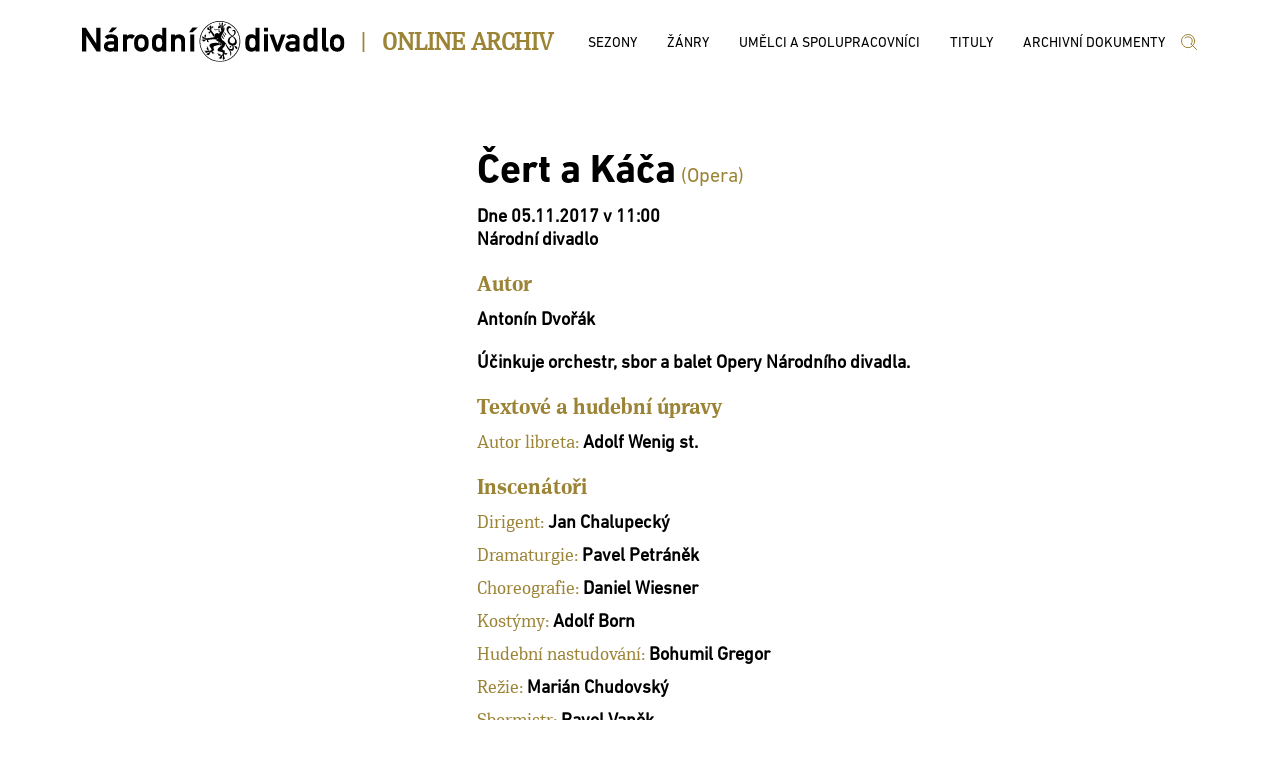

--- FILE ---
content_type: text/html; charset=utf-8
request_url: http://archiv.narodni-divadlo.cz/predstaveni/113507
body_size: 56467
content:
<!DOCTYPE html><html lang='cs'><head><base href="http://archiv.narodni-divadlo.cz" /><meta charset="utf-8" /><meta name="viewport" content="width=device-width, initial-scale=1.0" /><meta http-equiv="X-UA-Compatible" content="IE=9;IE=10;IE=Edge" /><title>Archiv ND</title><link rel="stylesheet" href="/lib/select2-4.0.6-rc/css/select2.min.css" /><link rel="stylesheet" href="/css/site.min.css" /></head><body><div class='page_wrap_all'><div class='page_wrap_content'><header><div class='divheader_wrap'><div class='divheader_inner'><a class='NDAHeaderItem' href="https://www.narodni-divadlo.cz"><svg width="263" height="41" viewBox="0 0 263 41" xmlns="http://www.w3.org/2000/svg" xmlns:xlink="http://www.w3.org/1999/xlink"><defs><path id="a" d="M0 0h262.429v40.781H0z"></path></defs><g fill="none" fill-rule="evenodd"><mask id="b" fill="#fff"><use xlink:href="#a"></use></mask><path d="M260.488 28.505c1.34-1.475 1.941-2.882 1.941-6.533 0-3.619-.602-5.026-1.941-6.5-.97-1.039-2.607-2.144-5.353-2.144-2.742 0-4.382 1.105-5.352 2.144-1.336 1.474-1.907 2.881-1.907 6.5 0 3.651.571 5.058 1.907 6.533.97 1.038 2.61 2.21 5.352 2.21 2.746 0 4.384-1.172 5.353-2.21zm-2.04-6.5c0 2.278-.2 2.882-.802 3.718-.467.637-1.438 1.106-2.511 1.106-1.07 0-2.04-.469-2.508-1.106-.603-.836-.771-1.44-.771-3.751 0-2.279.168-2.881.771-3.72.469-.636 1.439-1.072 2.508-1.072 1.073 0 2.044.436 2.511 1.072.602.839.802 1.441.802 3.753zm-13.738 8.51h1.809v-3.72h-1.473c-.635 0-.972-.267-.972-.87V6.66h-3.98v19.533c0 3.183 1.973 4.322 4.616 4.322zm-13.14 0h3.98V6.66h-3.98v8.108c-1.204-.971-2.508-1.608-4.114-1.608-2.177 0-3.748.939-4.784 2.245-.938 1.24-1.238 2.345-1.238 6.5 0 4.187.3 5.293 1.238 6.5 1.036 1.306 2.607 2.31 4.784 2.31 1.571 0 3.043-.67 4.115-1.573v1.373zm0-8.61c0 2.244-.099 4.89-3.077 4.89-3.012 0-3.079-2.478-3.079-4.89 0-2.38.067-4.858 3.08-4.858 2.977 0 3.077 2.612 3.077 4.858zm-17.967 8.61h3.98V18.99c0-4.255-2.977-5.662-7.359-5.662-2.644 0-4.584.67-6.09 2.68l3.11 2.345c.738-1.105 1.506-1.373 3.146-1.373 2.209 0 3.213.435 3.213 1.809v1.474h-4.451c-3.846 0-5.787 2.345-5.787 5.126 0 2.982 2.275 5.327 6.255 5.327 2.075 0 3.28-.436 3.983-1.206v1.005zm0-6.064c0 2.312-.937 2.58-3.548 2.58-2.073 0-2.91-.805-2.91-1.81 0-1.072.87-1.675 2.644-1.675h3.814v.905zm-16.493 6.064l6.422-16.986h-4.215l-3.814 11.022-3.813-11.022h-4.216l6.423 16.986h3.213zm-15.016 0h3.981V13.361h-3.98v17.154zm0-19.968h3.981V6.661h-3.98v3.886zm-8.624 19.968h3.982V6.66h-3.982v8.108c-1.204-.971-2.508-1.608-4.115-1.608-2.175 0-3.747.939-4.783 2.245-.937 1.24-1.238 2.345-1.238 6.5 0 4.187.3 5.293 1.238 6.5 1.036 1.306 2.608 2.31 4.783 2.31 1.573 0 3.045-.67 4.115-1.573v1.373zm0-8.61c0 2.244-.098 4.89-3.077 4.89-3.012 0-3.079-2.478-3.079-4.89 0-2.38.067-4.858 3.08-4.858 2.978 0 3.076 2.612 3.076 4.858zm-15.212-1.515c0-11.261-9.116-20.39-20.36-20.39-11.247 0-20.36 9.129-20.36 20.39 0 11.261 9.113 20.39 20.36 20.39 11.244 0 20.36-9.129 20.36-20.39zm-.697 0c0 5.439-2.2 10.36-5.76 13.925a19.588 19.588 0 0 1-13.904 5.768 19.592 19.592 0 0 1-13.905-5.768 19.646 19.646 0 0 1-5.76-13.925c0-5.439 2.202-10.36 5.76-13.925A19.588 19.588 0 0 1 137.897.698a19.584 19.584 0 0 1 13.904 5.767 19.637 19.637 0 0 1 5.76 13.925zm-7.752 4.3c-1.648.11-2.253.771-2.253 1.322 0 .383.275.659.715.659 1.154 0 .219-1.1 1.538-1.98zm2.088 2.312c0-.826-.164-1.706-.603-2.532 2.21 0 3.515-1.516 3.515-3.3 0-2.256-1.153-4.236-3.9-5.998 1.775-.87 2.8-2.377 2.8-3.96 0-.98-.723-2.367-1.867-2.367-.66 0-1.319.385-1.757 1.32l.11.22c.328-.275.713-.44 1.045-.44.629 0 1.152.362 1.152 1.43 0 .991-.331 2.312-2.253 3.412-2.858-2.31-3.845-4.347-3.845-5.776 0-1.267.77-2.037 1.647-2.037.439 0 .935.22 1.374.661l.163-.165c-.602-1.76-1.59-2.311-2.58-2.311-1.21 0-2.365 1.045-2.365 2.861 0 1.981 1.267 4.567 4.945 7.097-2.197 1.046-3.734 2.476-3.734 4.842 0 2.64 1.812 4.235 4.341 4.511.385.717.548 1.376.548 1.925 0 1.046-.548 1.707-1.594 1.707-2.911 0-3.405-3.852-6.373-7.207-1.153-1.266-3.459-1.926-3.459-4.622 0-2.312 3.297-4.842 3.297-8.748 0-1.32-1.101-2.97-4.013-2.97-1.592 0-2.47.44-2.47 1.54 0 1.044.548 1.264.99 1.264.437 0 .767-.604 1.261-.604.603 0 .66.495.66 1.374 0 .771.44 1.101.44 1.596 0 .55-.333.99-.88.99-.55 0-1.044-.384-1.154-.66a.45.45 0 0 0 .274-.44c0-.22-.164-.44-.44-.44-.383 0-.658.386-.658.716 0 .88.658 1.266 1.318 1.54-.165.716-.494 1.156-.933 1.32-.385-.55-1.155-.715-1.813-.715-2.035 0-2.86 2.036-2.86 3.081 0 .771.057.992.057 1.1-1.428.22-3.79.55-4.559.662-.604.109-2.197.494-3.297.494-.33 0-.66-.054-.825-.164-1.538-.88-2.857-1.926-3.735-1.926-.166 0-.329.055-.437.109v.111c.657 0 1.151.275 1.26.495-.275.055-.548.33-.548.77 0 .275.163.55.494.716.77.384 3.022.054 3.022.77 0 .385-3.243-.056-4.228.88l.052.165c.275-.165.55-.22 1.154-.22a.793.793 0 0 0-.109.384c0 .66.439.99 1.208.99 1.208 0 2.142-1.76 2.912-1.76.385 0 .385.331.385.55 0 .275-.055.605-.055.937 0 .55.33.934.769.934.275 0 .439-.22.494-.274.277.165.44.495.44 1.045h.165c0-.99-.385-2.09-.935-2.86 2.364-.881 9.67-.662 10.219-1.54.11 0 .164.053.164.108s-.053.166-.164.22c-.33.22-1.538.55-2.857.55 2.088 2.311 6.539 3.302 6.539 5.282 0 1.542-4.23 2.862-4.23 5.337 0 2.257 3.68 1.156 5.053 2.533.165.107.275.328.275.603 0 .55-.439 1.267-.878 1.762-1.485 1.594-3.297 2.914-3.297 4.345l.109.056c.056-.495.44-1.156.824-1.265 0 .604.332.88.77.88.328 0 .714-.11.934-.386.55-.604.88-2.97 1.483-2.97.494 0-.11 1.814-.11 2.695 0 .606.165 1.046.769 1.046l.274 1.154h.22v-1.21c.55-.108.715-.44.715-.881 0-.99-.879-2.529-.879-3.41 0-.44.164-.66.493-.66.441 0 1.045.441 1.648.441.441 0 .825-.275.825-.716 0-.276-.11-.496-.276-.55.166-.165.443-.22.717-.22.276 0 .55.055.657.11l-.107-.276c-.274-.11-.606-.164-.991-.164-.713 0-1.538.164-2.197.385 0-.716.165-1.926.33-2.588-1.046-.329-2.528-.714-2.528-1.428 0-1.541 2.748-2.147 2.748-5.669 2.416 6.493 5.164 6.879 5.164 10.07 0 .66-.11 1.43-.385 2.366.88-.66 1.43-1.541 1.43-2.587 0-1.044-.495-2.2-1.65-3.41l.11-.166c.769.824 1.484.936 1.978.936 1.318 0 2.088-1.266 2.088-2.806zM136.81 6.583c-.272-.06-.031-.874-.295-.874-.054 0-.165 0-.274.11 0-.22.109-.33.274-.33.164 0 .275.11.275.274 0 .629-.042.79.02.82zm3.935.172c0-.44.22-.66.55-.66.438 0 .77.494.77 1.264s-.332 1.156-.661 1.156v-.11c.22 0 .493-.55.493-1.046 0-.604-.274-.99-.548-.99-.165 0-.328.166-.328.441 0 .164.053.329.163.55-.163 0-.22.055-.274 0-.11-.221-.165-.44-.165-.605zm-1.537-.276c-.495 0-.77-.495-.77-.77.384 0 .438-.22 1.045-.22.274 0 .44.165.44.44s-.332.55-.715.55zm11.426 16.012c-1.537 0-3.077-1.1-3.077-3.082 0-1.375 1.044-2.696 2.64-3.85 1.923 1.484 2.91 2.804 2.91 4.51 0 1.21-1.045 2.422-2.473 2.422zM139.207 6.204c.164 0 .275-.11.275-.274 0-.167-.11-.276-.275-.276-.168 0-.274.11-.274.276 0 .164.106.274.274.274zm12.745 18.597c1.704 1.375 1.265 3.19 2.582 3.19.606 0 .88-.329.88-.825 0-.935-1.209-2.365-3.462-2.365zm-9.78-14.525c0 2.64 1.373 2.585 1.373 4.016.367-.334.607-.462.607-.99 0-.826-1.596-1.21-1.98-3.026zm-.934 1.926c-.165.385-.275.715-.275.99 0 1.265 1.373 1.816 1.373 2.86.606-.328.717-.66.717-.935 0-.77-1.815-1.375-1.815-2.915zm-1.375 3.136c0 1.156 1.21 1.925 1.21 2.475 0 .11-.053.166-.11.276.66-.22.824-.55.824-.826 0-.715-1.593-1.54-1.593-3.026-.272.386-.33.77-.33 1.1zm4.562-12.27l-.11-.22c-.659.55-2.308.386-2.308 1.1 0 .111 0 .221.11.386-.11.164-.274.22-.495.22-.493 0-1.098-.385-1.098-.825.385-.11.55-.332.55-.66 0-.44-.44-1.156-.22-1.982l-.273-.055c-.11.88-1.156 1.376-1.156 2.036 0 .166.11.33.276.55 0 .22-.387.33-.826.33-.384 0-.825-.11-.876-.44.273-.22.382-.384.382-.55 0-.496-1.043-.825-1.263-1.54l-.165.11c.33.77.606 1.76.606 2.806.383-.055.713-.055.987-.055 1.704 0 2.913.605 3.35 1.155.387-.66 1.65-1.871 2.53-2.366zm-7.696 5.054c-1.095.133-2.176.504-2.852.504-1.043 0-1.43-.661-1.43-1.487h-.22c0 1.487.386 2.146 1.484 2.146.797 0 2.014-.545 3.132-.803v.693a.6.6 0 0 1 .33-.11 3.464 3.464 0 0 1-.322-.585 4.5 4.5 0 0 1 .98-.13c.385 0 .715.055.99.22l-.056-.22a3.315 3.315 0 0 0-1.317-.275c-.236 0-.473.019-.713.047.055-.269.109-.434.164-.652-.11 0-.33-.055-.439-.11 0 .326.107.545.27.762zm-4.336 5.345c-.604-.44-1.483-2.091-1.976-2.586-.55-.55-1.32-1.375-1.32-2.752 0-.77.056-1.65.056-2.42 0-.935-.056-1.705-.495-2.036l-.11.056c.219.165.274.494.274.825 0 .22-.055.495-.11.605-.164-.275-.275-.33-.604-.33-.384 0-.77.385-.77.99 0 .716.99 2.037.99 2.586 0 .11-.054.275-.164.275-.44 0-1.484-2.86-2.912-3.136l-.056.11c.55.22.77.55.825.881-.387.11-.825.275-.825.935 0 1.926 3.078 1.485 3.078 2.64 0 .606-1.757.497-1.757 1.541 0 .496.492.66.767.66 0 .386-.495.772-.824.825l.057.166c.603-.166 1.647-1.21 2.087-2.201.767.55 2.525 4.347 3.35 4.732 0-1.376.11-1.981.439-2.366zm-.385-8.308l-.11-.054c0 .384-.603.934-.879.99 0-.496-.22-.77-.602-.77-.33 0-.77.33-.937 1.044-.109.551-.164 1.32-.164 2.257 0-1.816 2.692-2.037 2.692-3.467zm-8.406 11.224c0-.66.495-1.43.495-2.255 0-.496-.163-.992-.769-1.431l-.055.11c.329.165.44.77.44 1.32-.055-.11-.165-.166-.44-.166-.604 0-.823.606-.823 1.102 0 .66.439 1.375 1.647 2.09-.384-.22-.495-.495-.495-.77zm1.925 10.068c-.606 0-.934.44-.934.826 0 .494.384 1.21.989 1.705.44.496 1.316.496 2.033.552-2.142-.552-.331-3.798-3.188-4.129l-.11.167c.548 0 1.098.495 1.21.88zm12.58-3.41c0 .328-.495.44-.495.88 0 .273.11.33.277.33.219 0 .273-.385.437-.385 0 .496.055.715.33.715.383 0 .826-.275.826-.936 0-1.376-2.53-1.98-3.793-3.026l.055.276c.44 1.1 2.364 1.486 2.364 2.145zm-16.096 7.263v.11c.274-.221.658-.276.988-.276.22 0 .439.055.55.11-.22.165-.276.44-.276.715 0 .496.44.825 1.044.825.715 0 2.472-1.046 3.077-1.046.164 0 .274.056.274.221 0 .44-3.515 1.54-3.682 3.08l.111.112c.275-.55.66-.77.988-.937.056.606.33.937 1.1.937 1.758 0 1.703-3.247 3.021-3.247.605 0 .495 1.87 1.704 1.87.44 0 .66-.385.66-.66.438 0 .878.497.932.771l.11-.11c-.274-.661-1.207-1.761-2.306-2.257.604-.55 1.54-1.155 2.032-1.484-.492-.496-.933-1.872-.933-2.807 0-1.374 4.835-2.2 5.986-2.2 0-.606.44-.825.44-1.046 0-.22-1.097-.44-1.538-.99a20.914 20.914 0 0 0-2.526-.165c-3.845 0-6.319 1.155-6.319 2.532 0 1.539 2.144 3.134 2.144 4.07 0 .882-1.098 1.264-2.198 1.264-.988 0-2.032-.053-2.91-.053-1.156 0-2.09.11-2.473.66zm14.063 2.2c-.385 0-.824.165-1.32.604l.112.221c.163-.275.549-.385.878-.385.276 0 .55.055.716.164-.22.11-.44.277-.44.66 0 .551.879 1.047 1.812 1.047.989 0 1.65-.716 2.09-1.1-.221.165-.44.22-.608.22-1.042 0-2.03-1.432-3.24-1.432zM110.499 11.35l5.32-4.892h-5.32l-3.446 4.892h3.446zM99.132 30.515h3.982V19.291c0-3.92-3.179-5.963-5.956-5.963-1.673 0-3.144.536-4.182 1.507V13.53h-3.981v16.986h3.98V20.43c0-2.043 1.306-3.25 3.08-3.25 1.74 0 3.077 1.207 3.077 3.25v10.085zm-18.986 0h3.98V6.66h-3.98v8.108c-1.204-.971-2.51-1.608-4.115-1.608-2.176 0-3.747.939-4.785 2.245-.936 1.24-1.238 2.345-1.238 6.5 0 4.187.302 5.293 1.238 6.5 1.038 1.306 2.61 2.31 4.785 2.31 1.572 0 3.043-.67 4.115-1.573v1.373zm0-8.61c0 2.244-.1 4.89-3.079 4.89-3.01 0-3.077-2.478-3.077-4.89 0-2.38.067-4.858 3.077-4.858 2.978 0 3.08 2.612 3.08 4.858zm-15.433 6.6c1.337-1.475 1.94-2.882 1.94-6.533 0-3.619-.603-5.026-1.94-6.5-.972-1.039-2.611-2.144-5.353-2.144-2.744 0-4.384 1.105-5.354 2.144-1.338 1.474-1.908 2.881-1.908 6.5 0 3.651.57 5.058 1.908 6.533.97 1.038 2.61 2.21 5.354 2.21 2.742 0 4.38-1.172 5.353-2.21zm-2.042-6.5c0 2.278-.201 2.882-.803 3.718-.469.637-1.44 1.106-2.508 1.106-1.072 0-2.041-.469-2.51-1.106-.603-.836-.77-1.44-.77-3.751 0-2.279.167-2.881.77-3.72.469-.636 1.438-1.072 2.51-1.072 1.068 0 2.04.436 2.508 1.072.602.839.803 1.441.803 3.753zm-12.447-3.953l2.843-3.284c-1.338-.971-2.543-1.44-3.98-1.44-1.673 0-3.145.536-4.182 1.507V13.53h-3.98v16.986h3.98V20.33c0-2.212 1.47-3.15 3.011-3.15.803 0 1.338.202 2.308.872zM32.118 30.515h3.98V18.99c0-4.255-2.977-5.662-7.359-5.662-2.644 0-4.584.67-6.089 2.68l3.11 2.345c.736-1.105 1.506-1.373 3.145-1.373 2.208 0 3.213.435 3.213 1.809v1.474h-4.45c-3.847 0-5.789 2.345-5.789 5.126 0 2.982 2.276 5.327 6.256 5.327 2.076 0 3.28-.436 3.983-1.206v1.005zm0-6.064c0 2.312-.937 2.58-3.547 2.58-2.075 0-2.91-.805-2.91-1.81 0-1.072.87-1.675 2.643-1.675h3.814v.905zm-2.142-13.1l5.32-4.892h-5.32l-3.446 4.892h3.446zm-15.39 19.164h3.849V6.66h-4.182v15.981L3.848 6.661H0v23.854h4.182V14.534l10.404 15.981zm93.605 0h3.98V13.53h-3.98v16.986z" fill="currentColor" mask="url(#b)"></path></g></svg></a><div class='NDA_pipe NDAHeaderItem'><h3>|</h3></div><div class='NDA_name NDAHeaderItem'><a href="/"><h3>Online Archiv</h3></a></div><div class='topmenu NDAHeaderItem'><ul><li><a href="/sezony"><span>Sezony</span></a></li><li><a href="/zanry"><span>Žánry</span></a></li><li><a href="/umelci-a-spolupracovnici"><span>Umělci a spolupracovníci</span></a></li><li><a href="/tituly"><span>Tituly</span></a></li><li><a href="/archivni-dokumenty"><span>Archivní dokumenty</span></a></li></ul></div><div class='NDlupa NDAHeaderItem'><a href="/vyhledat"><svg width="18" height="17" viewBox="0 0 18 17" xmlns="http://www.w3.org/2000/svg"><g stroke="currentColor" fill="none" fill-rule="evenodd" stroke-linecap="round" stroke-linejoin="round"><path d="M16.53 16.53l-5.47-5.536M14.647 8.059a6.588 6.588 0 1 1-13.176 0 6.588 6.588 0 0 1 13.176 0zM5.065 5a4.238 4.238 0 1 1 5.993 5.994"></path></g></svg></a></div></div></div></header><div class='nda-content'><div class='template-detail'><div class='detail'><div class='detail-foto'></div><div class='detail-detail'><div class='detail-nadpis'><span class='nadp'>Čert a Káča</span><span class='subnadp'> (Opera)</span></div><div class='detail-nar'><div class='detail-nar-txt font_bold'>Dne 05.11.2017                     v 11:00<br />Národní divadlo</div></div><div class='detail-nar'><div class='detail-nar-nadpis'>Autor</div><div class='detail-lines'><div class='detail-line detail-nar-txt'><a href="/umelec/594">Antonín Dvořák</a></div></div></div><div class='detail-nar'><div class='detail-nar-txt font_bold'>Účinkuje orchestr, sbor a balet Opery Národního divadla.</div></div><div class='detail-nar'><div class='detail-nar-nadpis'>Textové a hudební úpravy</div><div class='detail-lines'><div class='detail-line detail-nar-txt'><span>Autor libreta: </span><a href="/umelec/4160">Adolf Wenig st.</a></div></div></div><div class='detail-nar'><div class='detail-nar-nadpis'>Inscenátoři</div><div class='detail-lines'><div class='detail-line detail-nar-txt'><span>Dirigent: </span><a href="/umelec/98">Jan Chalupecký</a></div><div class='detail-line detail-nar-txt'><span>Dramaturgie: </span><a href="/umelec/901">Pavel Petráněk</a></div><div class='detail-line detail-nar-txt'><span>Choreografie: </span><a href="/umelec/122">Daniel Wiesner</a></div><div class='detail-line detail-nar-txt'><span>Kostýmy: </span><a href="/umelec/136">Adolf Born</a></div><div class='detail-line detail-nar-txt'><span>Hudební nastudování: </span><a href="/umelec/535">Bohumil Gregor</a></div><div class='detail-line detail-nar-txt'><span>Režie: </span><a href="/umelec/135">Marián Chudovský</a></div><div class='detail-line detail-nar-txt'><span>Sbormistr: </span><a href="/umelec/118">Pavel Vaněk</a></div><div class='detail-line detail-nar-txt'><span>Scéna: </span><a href="/umelec/136">Adolf Born</a></div></div></div><div class='detail-nar'><div class='detail-nar-nadpis'>Role</div><div class='detail-lines'><div class='detail-line detail-nar-txt'><span>Ovčák Jirka: </span><a href="/umelec/53">Tomáš Černý</a><span> (Host)</span></div><div class='detail-line detail-nar-txt'><span>Káča: </span><a href="/umelec/897">Jana Sýkorová</a><span> (Vlastní)</span></div><div class='detail-line detail-nar-txt'><span>Máma: </span><a href="/umelec/45">Lenka Šmídová</a><span> (Vlastní)</span></div><div class='detail-line detail-nar-txt'><span>Čert Marbuel: </span><a href="/umelec/94">Luděk Vele</a><span> (Vlastní)</span></div><div class='detail-line detail-nar-txt'><span>Lucifer: </span><a href="/umelec/847">Zdeněk Plech</a><span> (Vlastní)</span></div><div class='detail-line detail-nar-txt'><span>Čert vrátný: </span><a href="/umelec/85">Aleš Hendrych</a><span> (Host)</span></div><div class='detail-line detail-nar-txt'><span>Kněžna: </span><a href="/umelec/4">Dana Burešová</a><span> (Vlastní)</span></div><div class='detail-line detail-nar-txt'><span>Komorná: </span><a href="/umelec/12">Hana Jonášová</a><span> (Vlastní)</span></div><div class='detail-line detail-nar-txt'><span>Maršálek: </span><a href="/umelec/76">Ivo Hrachovec</a><span> (Vlastní)</span></div><div class='detail-line detail-nar-txt'><span>Muzikant: </span><a href="/umelec/58">Jiří Hruška</a><span> (Host)</span></div><div class='detail-line detail-nar-txt'><span>Čert - strážce: </span><a href="/umelec/755">Antonín Hudi</a><span> (Vlastní)</span></div><div class='detail-line detail-nar-txt'><span>Čert - dítě: </span><a href="/umelec/14442">Jozef Brindzák</a><span> (Vlastní)</span></div></div></div><div class='detail-nar'><div class='detail-nar-nadpis'>Spolupracovali</div><div class='detail-lines'><div class='detail-line detail-nar-txt'><span>Asistent/ka choreografie: </span><a href="/umelec/4362">Alena Reisnerová</a></div><div class='detail-line detail-nar-txt'><span>Asistent/ka režie: </span><a href="/umelec/12860">Beno Blachut</a></div><div class='detail-line detail-nar-txt'><span>Hudební příprava: </span><a href="/umelec/4900">Libuše Klausová</a><span>, </span><a href="/umelec/4901">Iryna Roměnska</a></div><div class='detail-line detail-nar-txt'><span>Hlavní inspice: </span><a href="/umelec/14646">Veronika Staňková</a></div><div class='detail-line detail-nar-txt'><span>Jevištní mistr                                    : </span><a href="/umelec/942">Lubor Kvaček</a><span>, </span><a href="/umelec/16268">Petr Šebek</a><span>, </span><a href="/umelec/16269">Petr Darda</a></div><div class='detail-line detail-nar-txt'><span>Mistr světel                                      : </span><a href="/umelec/10923">Pavel Kremlík</a></div><div class='detail-line detail-nar-txt'><span>Mistr zvuku                                       : </span><a href="/umelec/16271">Emil Boháček</a></div><div class='detail-line detail-nar-txt'><span>Nápověda: </span><a href="/umelec/12476">Lenka Šmídová ml.</a></div><div class='detail-line detail-nar-txt'><span>Nastudování sboru: </span><a href="/umelec/117">Milan Malý</a></div><div class='detail-line detail-nar-txt'><span>Vedoucí baletu Opery Národního divadla            : </span><a href="/umelec/13651">Eva Horáková</a></div><div class='detail-line detail-nar-txt'><span>Vedoucí garderoby                                 : </span><a href="/umelec/16272">Jaroslava Weishauptová</a></div><div class='detail-line detail-nar-txt'><span>Vedoucí maskérny                                  : </span><a href="/umelec/14875">Monika Šonková</a></div><div class='detail-line detail-nar-txt'><span>Vedoucí hudební přípravy                          : </span><a href="/umelec/3082">Jiří Pokorný</a></div><div class='detail-line detail-nar-txt'><span>Vedoucí jevištního provozu                        : </span><a href="/umelec/16267">Petr Pleva</a></div></div></div><div class='detail-nar'><div class='detail-nar-txt'><a class='detail-nar-aunderline' href="/predstaveni/12/seznam-predstaveni">Seznam představení</a></div></div></div></div><div class='fotky'><div class='detail-fotogalerie'><div class='detail-fotogalerie-nadpis'>Fotogalerie</div><div class='detail-fotky'><div class='detail-fotky-one'><div class='detail-fotky-wraponeimg'><div class='detail-fotky-oneimg'><a href="/fotografie/7647/predstaveni/113507"><img class='detail-foto-img' src='/files/foto/7647/300' title='Čert a Káča - 21.09.2003, Adolf Born - scéna (3. jednání) Foto: František Ortmann' /></a></div></div><div class='detail-fotky-wraponetxt'>Čert a Káča - 21.09.2003, Adolf Born - scéna (3. jednání)<br />Foto: František Ortmann</div></div><div class='detail-fotky-one'><div class='detail-fotky-wraponeimg'><div class='detail-fotky-oneimg'><a href="/fotografie/7646/predstaveni/113507"><img class='detail-foto-img' src='/files/foto/7646/300' title='Čert a Káča - 21.09.2003, Adolf Born - scéna (opona) Foto: František Ortmann' /></a></div></div><div class='detail-fotky-wraponetxt'>Čert a Káča - 21.09.2003, Adolf Born - scéna (opona)<br />Foto: František Ortmann</div></div><div class='detail-fotky-one'><div class='detail-fotky-wraponeimg'><div class='detail-fotky-oneimg'><a href="/fotografie/30728/predstaveni/113507"><img class='detail-foto-img' src='/files/foto/30728/300' title='Čert a Káča - 21.09.2003, Adolf Born - scéna (opona) Foto: Oldřich Pernica' /></a></div></div><div class='detail-fotky-wraponetxt'>Čert a Káča - 21.09.2003, Adolf Born - scéna (opona)<br />Foto: Oldřich Pernica</div></div><div class='detail-fotky-one'><div class='detail-fotky-wraponeimg'><div class='detail-fotky-oneimg'><a href="/fotografie/30727/predstaveni/113507"><img class='detail-foto-img' src='/files/foto/30727/300' title='Čert a Káča - 21.09.2003, celková scéna ' /></a></div></div><div class='detail-fotky-wraponetxt'>Čert a Káča - 21.09.2003, celková scéna<br /></div></div><div class='detail-fotky-one'><div class='detail-fotky-wraponeimg'><div class='detail-fotky-oneimg'><a href="/fotografie/6357/predstaveni/113507"><img class='detail-foto-img' src='/files/foto/6357/300' title='Čert a Káča - 21.09.2003, celková scéna (1. jednání) Foto: František Ortmann' /></a></div></div><div class='detail-fotky-wraponetxt'>Čert a Káča - 21.09.2003, celková scéna (1. jednání)<br />Foto: František Ortmann</div></div><div class='detail-fotky-one'><div class='detail-fotky-wraponeimg'><div class='detail-fotky-oneimg'><a href="/fotografie/11981/predstaveni/113507"><img class='detail-foto-img' src='/files/foto/11981/300' title='Čert a Káča - 21.09.2003, celková scéna (2. jednání) Foto: František Ortmann' /></a></div></div><div class='detail-fotky-wraponetxt'>Čert a Káča - 21.09.2003, celková scéna (2. jednání)<br />Foto: František Ortmann</div></div><div class='detail-fotky-one'><div class='detail-fotky-wraponeimg'><div class='detail-fotky-oneimg'><a href="/fotografie/6514/predstaveni/113507"><img class='detail-foto-img' src='/files/foto/6514/300' title='Čert a Káča - 21.09.2003, František Zahradníček (Čert vrátný), Bohuslav Maršík (Lucifer), sbor Foto: František Ortmann' /></a></div></div><div class='detail-fotky-wraponetxt'>Čert a Káča - 21.09.2003, František Zahradníček (Čert vrátný), Bohuslav Maršík (Lucifer), sbor<br />Foto: František Ortmann</div></div><div class='detail-fotky-one'><div class='detail-fotky-wraponeimg'><div class='detail-fotky-oneimg'><a href="/fotografie/6412/predstaveni/113507"><img class='detail-foto-img' src='/files/foto/6412/300' title='Čert a Káča - 21.09.2003, František Zahradníček (Marbuel) (dofocení 2009) Foto: Hana Smejkalová' /></a></div></div><div class='detail-fotky-wraponetxt'>Čert a Káča - 21.09.2003, František Zahradníček (Marbuel) (dofocení 2009)<br />Foto: Hana Smejkalová</div></div><div class='detail-fotky-one'><div class='detail-fotky-wraponeimg'><div class='detail-fotky-oneimg'><a href="/fotografie/19609/predstaveni/113507"><img class='detail-foto-img' src='/files/foto/19609/300' title='Čert a Káča - 21.09.2003, J. Březina (Jirka), Y. Škvárová (Kněžna), K. Jalovcová (Káča) (dofocení 20 Foto: Hana Smejkalová' /></a></div></div><div class='detail-fotky-wraponetxt'>Čert a Káča - 21.09.2003, J. Březina (Jirka), Y. Škvárová (Kněžna), K. Jalovcová (Káča) (dofocení 20<br />Foto: Hana Smejkalová</div></div><div class='detail-fotky-one'><div class='detail-fotky-wraponeimg'><div class='detail-fotky-oneimg'><a href="/fotografie/30725/predstaveni/113507"><img class='detail-foto-img' src='/files/foto/30725/300' title='Čert a Káča - 21.09.2003, J. Soběhartová (Komorná), J. Březina (Ovčák Jirka), J. Svobodová (Kněžna) Foto: František Ortmann' /></a></div></div><div class='detail-fotky-wraponetxt'>Čert a Káča - 21.09.2003, J. Soběhartová (Komorná), J. Březina (Ovčák Jirka), J. Svobodová (Kněžna)<br />Foto: František Ortmann</div></div><div class='detail-fotky-one'><div class='detail-fotky-wraponeimg'><div class='detail-fotky-oneimg'><a href="/fotografie/6405/predstaveni/113507"><img class='detail-foto-img' src='/files/foto/6405/300' title='Čert a Káča - 21.09.2003, Jana Štefáčková (Káča)  Foto: Hana Smejkalová' /></a></div></div><div class='detail-fotky-wraponetxt'>Čert a Káča - 21.09.2003, Jana Štefáčková (Káča) <br />Foto: Hana Smejkalová</div></div><div class='detail-fotky-one'><div class='detail-fotky-wraponeimg'><div class='detail-fotky-oneimg'><a href="/fotografie/6414/predstaveni/113507"><img class='detail-foto-img' src='/files/foto/6414/300' title='Čert a Káča - 21.09.2003, Jana Wallingerová (Káča), František Zahradníček (Marbuel) (dofocení 2009) Foto: Hana Smejkalová' /></a></div></div><div class='detail-fotky-wraponetxt'>Čert a Káča - 21.09.2003, Jana Wallingerová (Káča), František Zahradníček (Marbuel) (dofocení 2009)<br />Foto: Hana Smejkalová</div></div><div class='detail-fotky-one'><div class='detail-fotky-wraponeimg'><div class='detail-fotky-oneimg'><a href="/fotografie/11983/predstaveni/113507"><img class='detail-foto-img' src='/files/foto/11983/300' title='Čert a Káča - 21.09.2003, Jaroslav Březina (Ovčák Jirka) (dofocení 2008) Foto: Hana Smejkalová' /></a></div></div><div class='detail-fotky-wraponetxt'>Čert a Káča - 21.09.2003, Jaroslav Březina (Ovčák Jirka) (dofocení 2008)<br />Foto: Hana Smejkalová</div></div><div class='detail-fotky-one'><div class='detail-fotky-wraponeimg'><div class='detail-fotky-oneimg'><a href="/fotografie/30724/predstaveni/113507"><img class='detail-foto-img' src='/files/foto/30724/300' title='Čert a Káča - 21.09.2003, Jiří Kalendovský (Lucifer) Foto: František Ortmann' /></a></div></div><div class='detail-fotky-wraponetxt'>Čert a Káča - 21.09.2003, Jiří Kalendovský (Lucifer)<br />Foto: František Ortmann</div></div><div class='detail-fotky-one'><div class='detail-fotky-wraponeimg'><div class='detail-fotky-oneimg'><a href="/fotografie/6636/predstaveni/113507"><img class='detail-foto-img' src='/files/foto/6636/300' title='Čert a Káča - 21.09.2003, Jiří Sulženko (Marbuel), Jana Sýkorová (Káča) Foto: František Ortmann' /></a></div></div><div class='detail-fotky-wraponetxt'>Čert a Káča - 21.09.2003, Jiří Sulženko (Marbuel), Jana Sýkorová (Káča)<br />Foto: František Ortmann</div></div><div class='detail-fotky-one'><div class='detail-fotky-wraponeimg'><div class='detail-fotky-oneimg'><a href="/fotografie/7016/predstaveni/113507"><img class='detail-foto-img' src='/files/foto/7016/300' title='Čert a Káča - 21.09.2003, Jiří Sulženko (Marbuel), Tomáš Černý (Ovčák Jirka), Jana Sýkorová (Káča) Foto: František Ortmann' /></a></div></div><div class='detail-fotky-wraponetxt'>Čert a Káča - 21.09.2003, Jiří Sulženko (Marbuel), Tomáš Černý (Ovčák Jirka), Jana Sýkorová (Káča)<br />Foto: František Ortmann</div></div><div class='detail-fotky-one'><div class='detail-fotky-wraponeimg'><div class='detail-fotky-oneimg'><a href="/fotografie/6489/predstaveni/113507"><img class='detail-foto-img' src='/files/foto/6489/300' title='Čert a Káča - 21.09.2003, Jitka Svobodová (Kněžna) Foto: František Ortmann' /></a></div></div><div class='detail-fotky-wraponetxt'>Čert a Káča - 21.09.2003, Jitka Svobodová (Kněžna)<br />Foto: František Ortmann</div></div><div class='detail-fotky-one'><div class='detail-fotky-wraponeimg'><div class='detail-fotky-oneimg'><a href="/fotografie/6492/predstaveni/113507"><img class='detail-foto-img' src='/files/foto/6492/300' title='Čert a Káča - 21.09.2003, Jitka Svobodová (Kněžna), Jaroslav Březina (Ovčák Jirka) Foto: František Ortmann' /></a></div></div><div class='detail-fotky-wraponetxt'>Čert a Káča - 21.09.2003, Jitka Svobodová (Kněžna), Jaroslav Březina (Ovčák Jirka)<br />Foto: František Ortmann</div></div><div class='detail-fotky-one'><div class='detail-fotky-wraponeimg'><div class='detail-fotky-oneimg'><a href="/fotografie/11987/predstaveni/113507"><img class='detail-foto-img' src='/files/foto/11987/300' title='Čert a Káča - 21.09.2003, Kateřina Jalovcová (Káča) (dofocení 2008) Foto: Hana Smejkalová' /></a></div></div><div class='detail-fotky-wraponetxt'>Čert a Káča - 21.09.2003, Kateřina Jalovcová (Káča) (dofocení 2008)<br />Foto: Hana Smejkalová</div></div><div class='detail-fotky-one'><div class='detail-fotky-wraponeimg'><div class='detail-fotky-oneimg'><a href="/fotografie/11982/predstaveni/113507"><img class='detail-foto-img' src='/files/foto/11982/300' title='Čert a Káča - 21.09.2003, Kateřina Jalovcová (Káča), Jaroslav Březina (Ovčák Jirka) (dofocení 2008) Foto: Hana Smejkalová' /></a></div></div><div class='detail-fotky-wraponetxt'>Čert a Káča - 21.09.2003, Kateřina Jalovcová (Káča), Jaroslav Březina (Ovčák Jirka) (dofocení 2008)<br />Foto: Hana Smejkalová</div></div><div class='detail-fotky-one'><div class='detail-fotky-wraponeimg'><div class='detail-fotky-oneimg'><a href="/fotografie/12825/predstaveni/113507"><img class='detail-foto-img' src='/files/foto/12825/300' title='Čert a Káča - 21.09.2003, Kateřina Jalovcová (Káča), vlevo člen sboru Ivan Havlíček (dofocení 2008) Foto: Hana Smejkalová' /></a></div></div><div class='detail-fotky-wraponetxt'>Čert a Káča - 21.09.2003, Kateřina Jalovcová (Káča), vlevo člen sboru Ivan Havlíček (dofocení 2008)<br />Foto: Hana Smejkalová</div></div><div class='detail-fotky-one'><div class='detail-fotky-wraponeimg'><div class='detail-fotky-oneimg'><a href="/fotografie/30726/predstaveni/113507"><img class='detail-foto-img' src='/files/foto/30726/300' title='Čert a Káča - 21.09.2003, Luděk Vele (Čert Marbuel) Foto: František Ortmann' /></a></div></div><div class='detail-fotky-wraponetxt'>Čert a Káča - 21.09.2003, Luděk Vele (Čert Marbuel)<br />Foto: František Ortmann</div></div><div class='detail-fotky-one'><div class='detail-fotky-wraponeimg'><div class='detail-fotky-oneimg'><a href="/fotografie/6642/predstaveni/113507"><img class='detail-foto-img' src='/files/foto/6642/300' title='Čert a Káča - 21.09.2003, Luděk Vele (Marbuel), Jana Sýkorová (Káča) Foto: Hana Smejkalová' /></a></div></div><div class='detail-fotky-wraponetxt'>Čert a Káča - 21.09.2003, Luděk Vele (Marbuel), Jana Sýkorová (Káča)<br />Foto: Hana Smejkalová</div></div><div class='detail-fotky-one'><div class='detail-fotky-wraponeimg'><div class='detail-fotky-oneimg'><a href="/fotografie/6415/predstaveni/113507"><img class='detail-foto-img' src='/files/foto/6415/300' title='Čert a Káča - 21.09.2003, Luděk Vele (Marbuel), Jana Štefáčková (Káča) Foto: Hana Smejkalová' /></a></div></div><div class='detail-fotky-wraponetxt'>Čert a Káča - 21.09.2003, Luděk Vele (Marbuel), Jana Štefáčková (Káča)<br />Foto: Hana Smejkalová</div></div><div class='detail-fotky-one'><div class='detail-fotky-wraponeimg'><div class='detail-fotky-oneimg'><a href="/fotografie/12824/predstaveni/113507"><img class='detail-foto-img' src='/files/foto/12824/300' title='Čert a Káča - 21.09.2003, Luděk Vele (Marbuel), Jaroslav Březina (Ovčák Jirka) (dofocení 2008) Foto: Hana Smejkalová' /></a></div></div><div class='detail-fotky-wraponetxt'>Čert a Káča - 21.09.2003, Luděk Vele (Marbuel), Jaroslav Březina (Ovčák Jirka) (dofocení 2008)<br />Foto: Hana Smejkalová</div></div><div class='detail-fotky-one'><div class='detail-fotky-wraponeimg'><div class='detail-fotky-oneimg'><a href="/fotografie/11984/predstaveni/113507"><img class='detail-foto-img' src='/files/foto/11984/300' title='Čert a Káča - 21.09.2003, Luděk Vele (Marbuel), Kateřina Jalovcová (Káča) (dofocení 2008) Foto: Hana Smejkalová' /></a></div></div><div class='detail-fotky-wraponetxt'>Čert a Káča - 21.09.2003, Luděk Vele (Marbuel), Kateřina Jalovcová (Káča) (dofocení 2008)<br />Foto: Hana Smejkalová</div></div><div class='detail-fotky-one'><div class='detail-fotky-wraponeimg'><div class='detail-fotky-oneimg'><a href="/fotografie/11985/predstaveni/113507"><img class='detail-foto-img' src='/files/foto/11985/300' title='Čert a Káča - 21.09.2003, Luděk Vele (Marbuel), Kateřina Jalovcová (Káča) (dofocení 2008) Foto: Hana Smejkalová' /></a></div></div><div class='detail-fotky-wraponetxt'>Čert a Káča - 21.09.2003, Luděk Vele (Marbuel), Kateřina Jalovcová (Káča) (dofocení 2008)<br />Foto: Hana Smejkalová</div></div><div class='detail-fotky-one'><div class='detail-fotky-wraponeimg'><div class='detail-fotky-oneimg'><a href="/fotografie/11986/predstaveni/113507"><img class='detail-foto-img' src='/files/foto/11986/300' title='Čert a Káča - 21.09.2003, Luděk Vele (Marbuel), Kateřina Jalovcová (Káča) (dofocení 2008) Foto: Hana Smejkalová' /></a></div></div><div class='detail-fotky-wraponetxt'>Čert a Káča - 21.09.2003, Luděk Vele (Marbuel), Kateřina Jalovcová (Káča) (dofocení 2008)<br />Foto: Hana Smejkalová</div></div><div class='detail-fotky-one'><div class='detail-fotky-wraponeimg'><div class='detail-fotky-oneimg'><a href="/fotografie/12424/predstaveni/113507"><img class='detail-foto-img' src='/files/foto/12424/300' title='Čert a Káča - 21.09.2003, Luděk Vele (Marbuel), Kateřina Jalovcová (Káča) (dofocení 2008) Foto: Hana Smejkalová' /></a></div></div><div class='detail-fotky-wraponetxt'>Čert a Káča - 21.09.2003, Luděk Vele (Marbuel), Kateřina Jalovcová (Káča) (dofocení 2008)<br />Foto: Hana Smejkalová</div></div><div class='detail-fotky-one'><div class='detail-fotky-wraponeimg'><div class='detail-fotky-oneimg'><a href="/fotografie/12426/predstaveni/113507"><img class='detail-foto-img' src='/files/foto/12426/300' title='Čert a Káča - 21.09.2003, Luděk Vele (Marbuel), Kateřina Jalovcová (Káča) (dofocení 2008) Foto: Hana Smejkalová' /></a></div></div><div class='detail-fotky-wraponetxt'>Čert a Káča - 21.09.2003, Luděk Vele (Marbuel), Kateřina Jalovcová (Káča) (dofocení 2008)<br />Foto: Hana Smejkalová</div></div><div class='detail-fotky-one'><div class='detail-fotky-wraponeimg'><div class='detail-fotky-oneimg'><a href="/fotografie/49517/predstaveni/113507"><img class='detail-foto-img' src='/files/foto/49517/300' title='Čert a Káča - 21.09.2003, plakát k inscenaci (výtvarník Adolf Born, grafik Milan Jaroš) ' /></a></div></div><div class='detail-fotky-wraponetxt'>Čert a Káča - 21.09.2003, plakát k inscenaci (výtvarník Adolf Born, grafik Milan Jaroš)<br /></div></div><div class='detail-fotky-one'><div class='detail-fotky-wraponeimg'><div class='detail-fotky-oneimg'><a href="/fotografie/6358/predstaveni/113507"><img class='detail-foto-img' src='/files/foto/6358/300' title='Čert a Káča - 21.09.2003, Tomáš Černý (Ovčák Jirka) Foto: František Ortmann' /></a></div></div><div class='detail-fotky-wraponetxt'>Čert a Káča - 21.09.2003, Tomáš Černý (Ovčák Jirka)<br />Foto: František Ortmann</div></div><div class='detail-fotky-one'><div class='detail-fotky-wraponeimg'><div class='detail-fotky-oneimg'><a href="/fotografie/6663/predstaveni/113507"><img class='detail-foto-img' src='/files/foto/6663/300' title='Čert a Káča - 21.09.2003, Tomáš Černý (Ovčák Jirka), Yvona Škvárová (Kněžna), člen sboru Jiří Přibyl Foto: Hana Smejkalová' /></a></div></div><div class='detail-fotky-wraponetxt'>Čert a Káča - 21.09.2003, Tomáš Černý (Ovčák Jirka), Yvona Škvárová (Kněžna), člen sboru Jiří Přibyl<br />Foto: Hana Smejkalová</div></div><div class='detail-fotky-one'><div class='detail-fotky-wraponeimg'><div class='detail-fotky-oneimg'><a href="/fotografie/30723/predstaveni/113507"><img class='detail-foto-img' src='/files/foto/30723/300' title='Čert a Káča - 21.09.2003, Vratislav Kříž (Čert vrátný), Zbyněk Černý (Čert kuchař, člen oper. sboru) Foto: František Ortmann' /></a></div></div><div class='detail-fotky-wraponetxt'>Čert a Káča - 21.09.2003, Vratislav Kříž (Čert vrátný), Zbyněk Černý (Čert kuchař, člen oper. sboru)<br />Foto: František Ortmann</div></div><div class='detail-fotky-one'><div class='detail-fotky-wraponeimg'><div class='detail-fotky-oneimg'><a href="/fotografie/6664/predstaveni/113507"><img class='detail-foto-img' src='/files/foto/6664/300' title='Čert a Káča - 21.09.2003, Yvona Škvárová (Kněžna) Foto: Hana Smejkalová' /></a></div></div><div class='detail-fotky-wraponetxt'>Čert a Káča - 21.09.2003, Yvona Škvárová (Kněžna)<br />Foto: Hana Smejkalová</div></div></div></div></div><div class='fotky'></div></div></div><footer><div class='divfooter_main_wrap'><div class='divfooter_main_inner table'><div class='table-cell'><div class='foot-wraplogo'><svg width="263" height="41" viewBox="0 0 263 41" xmlns="http://www.w3.org/2000/svg" xmlns:xlink="http://www.w3.org/1999/xlink"><defs><path id="a" d="M0 0h262.429v40.781H0z"></path></defs><g fill="none" fill-rule="evenodd"><mask id="b" fill="#fff"><use xlink:href="#a"></use></mask><path d="M260.488 28.505c1.34-1.475 1.941-2.882 1.941-6.533 0-3.619-.602-5.026-1.941-6.5-.97-1.039-2.607-2.144-5.353-2.144-2.742 0-4.382 1.105-5.352 2.144-1.336 1.474-1.907 2.881-1.907 6.5 0 3.651.571 5.058 1.907 6.533.97 1.038 2.61 2.21 5.352 2.21 2.746 0 4.384-1.172 5.353-2.21zm-2.04-6.5c0 2.278-.2 2.882-.802 3.718-.467.637-1.438 1.106-2.511 1.106-1.07 0-2.04-.469-2.508-1.106-.603-.836-.771-1.44-.771-3.751 0-2.279.168-2.881.771-3.72.469-.636 1.439-1.072 2.508-1.072 1.073 0 2.044.436 2.511 1.072.602.839.802 1.441.802 3.753zm-13.738 8.51h1.809v-3.72h-1.473c-.635 0-.972-.267-.972-.87V6.66h-3.98v19.533c0 3.183 1.973 4.322 4.616 4.322zm-13.14 0h3.98V6.66h-3.98v8.108c-1.204-.971-2.508-1.608-4.114-1.608-2.177 0-3.748.939-4.784 2.245-.938 1.24-1.238 2.345-1.238 6.5 0 4.187.3 5.293 1.238 6.5 1.036 1.306 2.607 2.31 4.784 2.31 1.571 0 3.043-.67 4.115-1.573v1.373zm0-8.61c0 2.244-.099 4.89-3.077 4.89-3.012 0-3.079-2.478-3.079-4.89 0-2.38.067-4.858 3.08-4.858 2.977 0 3.077 2.612 3.077 4.858zm-17.967 8.61h3.98V18.99c0-4.255-2.977-5.662-7.359-5.662-2.644 0-4.584.67-6.09 2.68l3.11 2.345c.738-1.105 1.506-1.373 3.146-1.373 2.209 0 3.213.435 3.213 1.809v1.474h-4.451c-3.846 0-5.787 2.345-5.787 5.126 0 2.982 2.275 5.327 6.255 5.327 2.075 0 3.28-.436 3.983-1.206v1.005zm0-6.064c0 2.312-.937 2.58-3.548 2.58-2.073 0-2.91-.805-2.91-1.81 0-1.072.87-1.675 2.644-1.675h3.814v.905zm-16.493 6.064l6.422-16.986h-4.215l-3.814 11.022-3.813-11.022h-4.216l6.423 16.986h3.213zm-15.016 0h3.981V13.361h-3.98v17.154zm0-19.968h3.981V6.661h-3.98v3.886zm-8.624 19.968h3.982V6.66h-3.982v8.108c-1.204-.971-2.508-1.608-4.115-1.608-2.175 0-3.747.939-4.783 2.245-.937 1.24-1.238 2.345-1.238 6.5 0 4.187.3 5.293 1.238 6.5 1.036 1.306 2.608 2.31 4.783 2.31 1.573 0 3.045-.67 4.115-1.573v1.373zm0-8.61c0 2.244-.098 4.89-3.077 4.89-3.012 0-3.079-2.478-3.079-4.89 0-2.38.067-4.858 3.08-4.858 2.978 0 3.076 2.612 3.076 4.858zm-15.212-1.515c0-11.261-9.116-20.39-20.36-20.39-11.247 0-20.36 9.129-20.36 20.39 0 11.261 9.113 20.39 20.36 20.39 11.244 0 20.36-9.129 20.36-20.39zm-.697 0c0 5.439-2.2 10.36-5.76 13.925a19.588 19.588 0 0 1-13.904 5.768 19.592 19.592 0 0 1-13.905-5.768 19.646 19.646 0 0 1-5.76-13.925c0-5.439 2.202-10.36 5.76-13.925A19.588 19.588 0 0 1 137.897.698a19.584 19.584 0 0 1 13.904 5.767 19.637 19.637 0 0 1 5.76 13.925zm-7.752 4.3c-1.648.11-2.253.771-2.253 1.322 0 .383.275.659.715.659 1.154 0 .219-1.1 1.538-1.98zm2.088 2.312c0-.826-.164-1.706-.603-2.532 2.21 0 3.515-1.516 3.515-3.3 0-2.256-1.153-4.236-3.9-5.998 1.775-.87 2.8-2.377 2.8-3.96 0-.98-.723-2.367-1.867-2.367-.66 0-1.319.385-1.757 1.32l.11.22c.328-.275.713-.44 1.045-.44.629 0 1.152.362 1.152 1.43 0 .991-.331 2.312-2.253 3.412-2.858-2.31-3.845-4.347-3.845-5.776 0-1.267.77-2.037 1.647-2.037.439 0 .935.22 1.374.661l.163-.165c-.602-1.76-1.59-2.311-2.58-2.311-1.21 0-2.365 1.045-2.365 2.861 0 1.981 1.267 4.567 4.945 7.097-2.197 1.046-3.734 2.476-3.734 4.842 0 2.64 1.812 4.235 4.341 4.511.385.717.548 1.376.548 1.925 0 1.046-.548 1.707-1.594 1.707-2.911 0-3.405-3.852-6.373-7.207-1.153-1.266-3.459-1.926-3.459-4.622 0-2.312 3.297-4.842 3.297-8.748 0-1.32-1.101-2.97-4.013-2.97-1.592 0-2.47.44-2.47 1.54 0 1.044.548 1.264.99 1.264.437 0 .767-.604 1.261-.604.603 0 .66.495.66 1.374 0 .771.44 1.101.44 1.596 0 .55-.333.99-.88.99-.55 0-1.044-.384-1.154-.66a.45.45 0 0 0 .274-.44c0-.22-.164-.44-.44-.44-.383 0-.658.386-.658.716 0 .88.658 1.266 1.318 1.54-.165.716-.494 1.156-.933 1.32-.385-.55-1.155-.715-1.813-.715-2.035 0-2.86 2.036-2.86 3.081 0 .771.057.992.057 1.1-1.428.22-3.79.55-4.559.662-.604.109-2.197.494-3.297.494-.33 0-.66-.054-.825-.164-1.538-.88-2.857-1.926-3.735-1.926-.166 0-.329.055-.437.109v.111c.657 0 1.151.275 1.26.495-.275.055-.548.33-.548.77 0 .275.163.55.494.716.77.384 3.022.054 3.022.77 0 .385-3.243-.056-4.228.88l.052.165c.275-.165.55-.22 1.154-.22a.793.793 0 0 0-.109.384c0 .66.439.99 1.208.99 1.208 0 2.142-1.76 2.912-1.76.385 0 .385.331.385.55 0 .275-.055.605-.055.937 0 .55.33.934.769.934.275 0 .439-.22.494-.274.277.165.44.495.44 1.045h.165c0-.99-.385-2.09-.935-2.86 2.364-.881 9.67-.662 10.219-1.54.11 0 .164.053.164.108s-.053.166-.164.22c-.33.22-1.538.55-2.857.55 2.088 2.311 6.539 3.302 6.539 5.282 0 1.542-4.23 2.862-4.23 5.337 0 2.257 3.68 1.156 5.053 2.533.165.107.275.328.275.603 0 .55-.439 1.267-.878 1.762-1.485 1.594-3.297 2.914-3.297 4.345l.109.056c.056-.495.44-1.156.824-1.265 0 .604.332.88.77.88.328 0 .714-.11.934-.386.55-.604.88-2.97 1.483-2.97.494 0-.11 1.814-.11 2.695 0 .606.165 1.046.769 1.046l.274 1.154h.22v-1.21c.55-.108.715-.44.715-.881 0-.99-.879-2.529-.879-3.41 0-.44.164-.66.493-.66.441 0 1.045.441 1.648.441.441 0 .825-.275.825-.716 0-.276-.11-.496-.276-.55.166-.165.443-.22.717-.22.276 0 .55.055.657.11l-.107-.276c-.274-.11-.606-.164-.991-.164-.713 0-1.538.164-2.197.385 0-.716.165-1.926.33-2.588-1.046-.329-2.528-.714-2.528-1.428 0-1.541 2.748-2.147 2.748-5.669 2.416 6.493 5.164 6.879 5.164 10.07 0 .66-.11 1.43-.385 2.366.88-.66 1.43-1.541 1.43-2.587 0-1.044-.495-2.2-1.65-3.41l.11-.166c.769.824 1.484.936 1.978.936 1.318 0 2.088-1.266 2.088-2.806zM136.81 6.583c-.272-.06-.031-.874-.295-.874-.054 0-.165 0-.274.11 0-.22.109-.33.274-.33.164 0 .275.11.275.274 0 .629-.042.79.02.82zm3.935.172c0-.44.22-.66.55-.66.438 0 .77.494.77 1.264s-.332 1.156-.661 1.156v-.11c.22 0 .493-.55.493-1.046 0-.604-.274-.99-.548-.99-.165 0-.328.166-.328.441 0 .164.053.329.163.55-.163 0-.22.055-.274 0-.11-.221-.165-.44-.165-.605zm-1.537-.276c-.495 0-.77-.495-.77-.77.384 0 .438-.22 1.045-.22.274 0 .44.165.44.44s-.332.55-.715.55zm11.426 16.012c-1.537 0-3.077-1.1-3.077-3.082 0-1.375 1.044-2.696 2.64-3.85 1.923 1.484 2.91 2.804 2.91 4.51 0 1.21-1.045 2.422-2.473 2.422zM139.207 6.204c.164 0 .275-.11.275-.274 0-.167-.11-.276-.275-.276-.168 0-.274.11-.274.276 0 .164.106.274.274.274zm12.745 18.597c1.704 1.375 1.265 3.19 2.582 3.19.606 0 .88-.329.88-.825 0-.935-1.209-2.365-3.462-2.365zm-9.78-14.525c0 2.64 1.373 2.585 1.373 4.016.367-.334.607-.462.607-.99 0-.826-1.596-1.21-1.98-3.026zm-.934 1.926c-.165.385-.275.715-.275.99 0 1.265 1.373 1.816 1.373 2.86.606-.328.717-.66.717-.935 0-.77-1.815-1.375-1.815-2.915zm-1.375 3.136c0 1.156 1.21 1.925 1.21 2.475 0 .11-.053.166-.11.276.66-.22.824-.55.824-.826 0-.715-1.593-1.54-1.593-3.026-.272.386-.33.77-.33 1.1zm4.562-12.27l-.11-.22c-.659.55-2.308.386-2.308 1.1 0 .111 0 .221.11.386-.11.164-.274.22-.495.22-.493 0-1.098-.385-1.098-.825.385-.11.55-.332.55-.66 0-.44-.44-1.156-.22-1.982l-.273-.055c-.11.88-1.156 1.376-1.156 2.036 0 .166.11.33.276.55 0 .22-.387.33-.826.33-.384 0-.825-.11-.876-.44.273-.22.382-.384.382-.55 0-.496-1.043-.825-1.263-1.54l-.165.11c.33.77.606 1.76.606 2.806.383-.055.713-.055.987-.055 1.704 0 2.913.605 3.35 1.155.387-.66 1.65-1.871 2.53-2.366zm-7.696 5.054c-1.095.133-2.176.504-2.852.504-1.043 0-1.43-.661-1.43-1.487h-.22c0 1.487.386 2.146 1.484 2.146.797 0 2.014-.545 3.132-.803v.693a.6.6 0 0 1 .33-.11 3.464 3.464 0 0 1-.322-.585 4.5 4.5 0 0 1 .98-.13c.385 0 .715.055.99.22l-.056-.22a3.315 3.315 0 0 0-1.317-.275c-.236 0-.473.019-.713.047.055-.269.109-.434.164-.652-.11 0-.33-.055-.439-.11 0 .326.107.545.27.762zm-4.336 5.345c-.604-.44-1.483-2.091-1.976-2.586-.55-.55-1.32-1.375-1.32-2.752 0-.77.056-1.65.056-2.42 0-.935-.056-1.705-.495-2.036l-.11.056c.219.165.274.494.274.825 0 .22-.055.495-.11.605-.164-.275-.275-.33-.604-.33-.384 0-.77.385-.77.99 0 .716.99 2.037.99 2.586 0 .11-.054.275-.164.275-.44 0-1.484-2.86-2.912-3.136l-.056.11c.55.22.77.55.825.881-.387.11-.825.275-.825.935 0 1.926 3.078 1.485 3.078 2.64 0 .606-1.757.497-1.757 1.541 0 .496.492.66.767.66 0 .386-.495.772-.824.825l.057.166c.603-.166 1.647-1.21 2.087-2.201.767.55 2.525 4.347 3.35 4.732 0-1.376.11-1.981.439-2.366zm-.385-8.308l-.11-.054c0 .384-.603.934-.879.99 0-.496-.22-.77-.602-.77-.33 0-.77.33-.937 1.044-.109.551-.164 1.32-.164 2.257 0-1.816 2.692-2.037 2.692-3.467zm-8.406 11.224c0-.66.495-1.43.495-2.255 0-.496-.163-.992-.769-1.431l-.055.11c.329.165.44.77.44 1.32-.055-.11-.165-.166-.44-.166-.604 0-.823.606-.823 1.102 0 .66.439 1.375 1.647 2.09-.384-.22-.495-.495-.495-.77zm1.925 10.068c-.606 0-.934.44-.934.826 0 .494.384 1.21.989 1.705.44.496 1.316.496 2.033.552-2.142-.552-.331-3.798-3.188-4.129l-.11.167c.548 0 1.098.495 1.21.88zm12.58-3.41c0 .328-.495.44-.495.88 0 .273.11.33.277.33.219 0 .273-.385.437-.385 0 .496.055.715.33.715.383 0 .826-.275.826-.936 0-1.376-2.53-1.98-3.793-3.026l.055.276c.44 1.1 2.364 1.486 2.364 2.145zm-16.096 7.263v.11c.274-.221.658-.276.988-.276.22 0 .439.055.55.11-.22.165-.276.44-.276.715 0 .496.44.825 1.044.825.715 0 2.472-1.046 3.077-1.046.164 0 .274.056.274.221 0 .44-3.515 1.54-3.682 3.08l.111.112c.275-.55.66-.77.988-.937.056.606.33.937 1.1.937 1.758 0 1.703-3.247 3.021-3.247.605 0 .495 1.87 1.704 1.87.44 0 .66-.385.66-.66.438 0 .878.497.932.771l.11-.11c-.274-.661-1.207-1.761-2.306-2.257.604-.55 1.54-1.155 2.032-1.484-.492-.496-.933-1.872-.933-2.807 0-1.374 4.835-2.2 5.986-2.2 0-.606.44-.825.44-1.046 0-.22-1.097-.44-1.538-.99a20.914 20.914 0 0 0-2.526-.165c-3.845 0-6.319 1.155-6.319 2.532 0 1.539 2.144 3.134 2.144 4.07 0 .882-1.098 1.264-2.198 1.264-.988 0-2.032-.053-2.91-.053-1.156 0-2.09.11-2.473.66zm14.063 2.2c-.385 0-.824.165-1.32.604l.112.221c.163-.275.549-.385.878-.385.276 0 .55.055.716.164-.22.11-.44.277-.44.66 0 .551.879 1.047 1.812 1.047.989 0 1.65-.716 2.09-1.1-.221.165-.44.22-.608.22-1.042 0-2.03-1.432-3.24-1.432zM110.499 11.35l5.32-4.892h-5.32l-3.446 4.892h3.446zM99.132 30.515h3.982V19.291c0-3.92-3.179-5.963-5.956-5.963-1.673 0-3.144.536-4.182 1.507V13.53h-3.981v16.986h3.98V20.43c0-2.043 1.306-3.25 3.08-3.25 1.74 0 3.077 1.207 3.077 3.25v10.085zm-18.986 0h3.98V6.66h-3.98v8.108c-1.204-.971-2.51-1.608-4.115-1.608-2.176 0-3.747.939-4.785 2.245-.936 1.24-1.238 2.345-1.238 6.5 0 4.187.302 5.293 1.238 6.5 1.038 1.306 2.61 2.31 4.785 2.31 1.572 0 3.043-.67 4.115-1.573v1.373zm0-8.61c0 2.244-.1 4.89-3.079 4.89-3.01 0-3.077-2.478-3.077-4.89 0-2.38.067-4.858 3.077-4.858 2.978 0 3.08 2.612 3.08 4.858zm-15.433 6.6c1.337-1.475 1.94-2.882 1.94-6.533 0-3.619-.603-5.026-1.94-6.5-.972-1.039-2.611-2.144-5.353-2.144-2.744 0-4.384 1.105-5.354 2.144-1.338 1.474-1.908 2.881-1.908 6.5 0 3.651.57 5.058 1.908 6.533.97 1.038 2.61 2.21 5.354 2.21 2.742 0 4.38-1.172 5.353-2.21zm-2.042-6.5c0 2.278-.201 2.882-.803 3.718-.469.637-1.44 1.106-2.508 1.106-1.072 0-2.041-.469-2.51-1.106-.603-.836-.77-1.44-.77-3.751 0-2.279.167-2.881.77-3.72.469-.636 1.438-1.072 2.51-1.072 1.068 0 2.04.436 2.508 1.072.602.839.803 1.441.803 3.753zm-12.447-3.953l2.843-3.284c-1.338-.971-2.543-1.44-3.98-1.44-1.673 0-3.145.536-4.182 1.507V13.53h-3.98v16.986h3.98V20.33c0-2.212 1.47-3.15 3.011-3.15.803 0 1.338.202 2.308.872zM32.118 30.515h3.98V18.99c0-4.255-2.977-5.662-7.359-5.662-2.644 0-4.584.67-6.089 2.68l3.11 2.345c.736-1.105 1.506-1.373 3.145-1.373 2.208 0 3.213.435 3.213 1.809v1.474h-4.45c-3.847 0-5.789 2.345-5.789 5.126 0 2.982 2.276 5.327 6.256 5.327 2.076 0 3.28-.436 3.983-1.206v1.005zm0-6.064c0 2.312-.937 2.58-3.547 2.58-2.075 0-2.91-.805-2.91-1.81 0-1.072.87-1.675 2.643-1.675h3.814v.905zm-2.142-13.1l5.32-4.892h-5.32l-3.446 4.892h3.446zm-15.39 19.164h3.849V6.66h-4.182v15.981L3.848 6.661H0v23.854h4.182V14.534l10.404 15.981zm93.605 0h3.98V13.53h-3.98v16.986z" fill="currentColor" mask="url(#b)"></path></g></svg><div class='foot-online'>ONLINE ARCHIV</div><div class='foot-href'><a href="https://www.narodni-divadlo.cz">www.narodni-divadlo.cz</a></div></div></div><div class='table-cell'><div class='table table2'><div class='table-cell'><div class='foot-wrapadr'><div class='foot-txtonline'>Adresa</div><div class='foot-txtarchiv'>Divadelní archiv</div><div class='foot-txtstreet'>Anenské náměstí č. 2</div><div class='foot-txtcity'>111 00 Praha 1</div></div></div><div class='table-cell'><div class='foot-wrapadr'><div class='foot-txtonline'>Telefon a e-mail</div><div class='foot-txtarchiv'>+420 224 902 600 / 601</div><div class='foot-txtstreet'>j.panenkova@narodni-divadlo.cz</div><div class='foot-txtcity'>&nbsp;</div></div></div><div class='table-cell'><div class='foot-wrapadr'><div class='foot-txtonline'>Otevřeno pro badatele</div><div class='foot-txtarchiv'>Badatelská návštěva je možná pouze po předchozí rezervaci místa na e-mailu j.panenkova@narodni-divadlo.cz<br>Badatelské dny: pondělí a čtvrtek od 9 do 17.30 hodin.<br></div><div class='foot-txtstreet'></div><div class='foot-txtcity'></div></div></div></div></div></div></div><div class='divfooter_legal_wrap'><div class='table'><div class='table-cell'><div class='divfooter_legal_inner'><div class='footer_madeby'><a href="https://www.narodni-divadlo.cz">&copy; 2020 Národní divadlo</a></div><div class='footer_madeby'>Design<a href="https://symbio.agency"><svg width="25" height="24" viewBox="0 0 25 24" xmlns="http://www.w3.org/2000/svg" xmlns:xlink="http://www.w3.org/1999/xlink"><defs><path id="a" d="M0 0h23.998v24.022H0z"></path></defs><g transform="translate(.8)" fill="none" fill-rule="evenodd"><mask id="b" fill="#fff"><use xlink:href="#a"></use></mask><path d="M17.513 12.66a1.283 1.283 0 0 1-1.175-1.787h-.002c.554-1.211-.485-1.3-.485-1.3-.488-.07-.9-.362-1.124-.782-.452-.926-1.334-.288-1.713.056l-.001.002a3.125 3.125 0 0 0-.094.088v-.011c-.349.31-.802.503-1.304.503a1.98 1.98 0 0 1 0-3.961c.748 0 1.392.42 1.728 1.034.657 1.288 1.476.627 1.748.396.266-.226.607-.37.985-.37.846 0 1.533.688 1.533 1.536 0 .316-.093.58-.26.853h.002c-.541 1.014.41 1.163.664 1.28h-.002a1.282 1.282 0 0 1-.5 2.463m-4.386 5.74a2.504 2.504 0 0 1-2.288-1.491v.001c-.678-1.53-1.608-.433-1.608-.433v-.004a1.978 1.978 0 0 1-3.014-2.537l-.006.001c.323-.418 1.1-1.28.032-1.99l.006-.002a1.283 1.283 0 0 1-.533-1.038 1.281 1.281 0 0 1 2.562 0c0 .32-.121.609-.315.833h.006s-.015.012-.036.037c-.011.013-.021.028-.034.041-.194.234-.656.945.472 1.357.519.145.934.485 1.187.948.574 1.155 1.325.523 1.616.207a1.37 1.37 0 0 1 .094-.107l.03-.043v.007a2.498 2.498 0 0 1 4.33 1.707 2.503 2.503 0 0 1-2.501 2.506M11.999 0C5.372 0 0 5.377 0 12.012c0 6.633 5.372 12.01 12 12.01 6.626 0 11.998-5.377 11.998-12.01C23.998 5.377 18.626 0 11.999 0" fill="#000" mask="url(#b)"></path></g></svg></a></div><div class='footer_madeby'>Vývoj<a href="https://novumglobal.eu"><?xml version="1.0" encoding="UTF-8" standalone="no"?>
<svg
   xmlns:dc="http://purl.org/dc/elements/1.1/"
   xmlns:cc="http://creativecommons.org/ns#"
   xmlns:rdf="http://www.w3.org/1999/02/22-rdf-syntax-ns#"
   xmlns:svg="http://www.w3.org/2000/svg"
   xmlns="http://www.w3.org/2000/svg"
   xmlns:sodipodi="http://sodipodi.sourceforge.net/DTD/sodipodi-0.dtd"
   xmlns:inkscape="http://www.inkscape.org/namespaces/inkscape"
   width="100%"
   height="100%"
   viewBox="0 0 39 39"
   version="1.1"
   xml:space="preserve"
   style="fill-rule:evenodd;clip-rule:evenodd;stroke-linejoin:round;stroke-miterlimit:1.41421;"
   id="svg3803"
   sodipodi:docname="icon_ng_black.svg"
   inkscape:version="0.92.4 (5da689c313, 2019-01-14)"><metadata
   id="metadata3809"><rdf:RDF><cc:Work
       rdf:about=""><dc:format>image/svg+xml</dc:format><dc:type
         rdf:resource="http://purl.org/dc/dcmitype/StillImage" /><dc:title></dc:title></cc:Work></rdf:RDF></metadata><defs
   id="defs3807" /><sodipodi:namedview
   pagecolor="#ffffff"
   bordercolor="#666666"
   borderopacity="1"
   objecttolerance="10"
   gridtolerance="10"
   guidetolerance="10"
   inkscape:pageopacity="0"
   inkscape:pageshadow="2"
   inkscape:window-width="1407"
   inkscape:window-height="800"
   id="namedview3805"
   showgrid="false"
   inkscape:zoom="15.439093"
   inkscape:cx="15.387064"
   inkscape:cy="19.5"
   inkscape:window-x="26"
   inkscape:window-y="26"
   inkscape:window-maximized="0"
   inkscape:current-layer="svg3803" />
    <g
   id="Artboard1"
   transform="matrix(1,0,0,0.8882874,-40.0001,-1538.7628)"
   style="display:inline">
        <rect
   x="40"
   y="1734.48"
   width="38.919998"
   height="39.442001"
   style="display:inline;fill:none"
   id="rect3781" />
        <clipPath
   id="_clip1">
            <rect
   x="40"
   y="1734.48"
   width="38.919998"
   height="39.442001"
   id="rect3783" />
        </clipPath>
        <g
   clip-path="url(#_clip1)"
   id="g3800"
   style="display:inline">
            <g
   transform="matrix(0.420698,0,0,0.426246,74.6602,1742.11)"
   id="g3790"
   style="display:inline">
                <g
   id="g3788">
                    <path
   d="M 0,0.513 H 0.403 C 0.27,0.341 0.136,0.17 0,0 Z"
   style="fill:#f5f5f5;fill-rule:nonzero"
   id="path3786"
   inkscape:connector-curvature="0" />
                </g>
            </g>
            <g
   transform="matrix(0.420698,0,0,0.426246,44.2597,1734.66)"
   id="g3794"
   style="display:inline;fill:#000000">
                <path
   d="m 0,71.705 h 4.83 c 1.528,0 2.414,-0.74 2.414,-2.492 V 54.352 c 0,-3.846 3.416,-6.328 7.188,-4.416 3.773,1.912 41.464,20.288 43.514,21.246 2.052,0.957 2.87,0.651 3.39,-0.422 0.52,-1.073 -0.166,-2.046 -1.892,-2.872 C 57.718,67.061 15.44,46.488 11.212,44.404 6.984,42.32 6.581,38.691 7.744,36.379 c 1.163,-2.313 4.043,-3.98 8.221,-1.799 4.179,2.181 40.176,19.565 42.081,20.508 1.905,0.943 2.839,0.539 3.289,-0.365 0.45,-0.905 0.127,-2.01 -1.677,-2.873 C 57.853,50.986 15.513,30.282 11.447,28.288 7.381,26.295 6.45,22.718 7.838,20.241 c 1.389,-2.476 4.07,-3.885 8.447,-1.69 4.377,2.195 39.119,19.163 41.467,20.231 2.347,1.067 3.748,1.006 3.748,-1.191 v -14.28 c 0,-3.853 1.67,-5.797 6.074,-5.83 0.929,-0.006 2.615,-0.011 4.688,-0.013 V 16.955 C 63.785,6.36 50.755,-0.434 36.131,-0.434 c -25.547,0 -46.256,20.71 -46.256,46.257 0,9.589 2.917,18.496 7.914,25.882 z"
   style="fill:#000000;fill-rule:nonzero"
   id="path3792"
   inkscape:connector-curvature="0" />
            </g>
            <g
   transform="matrix(0.420698,0,0,0.426246,72.3929,1773.8)"
   id="g3798"
   style="display:inline;fill:#000000">
                <path
   d="m 0,-70.733 c -1.14,0 -1.831,0.569 -1.831,2.257 v 15.071 c 0,3.903 -3.302,6.313 -8.495,3.794 -5.193,-2.518 -39.241,-19.207 -41.956,-20.471 -1.952,-0.909 -3.155,-0.889 -3.617,0.188 -0.463,1.078 -0.075,2.053 1.973,3.075 2.048,1.022 43.878,21.455 48.252,23.541 4.373,2.085 4.2,5.642 3.279,7.703 -0.921,2.061 -3.667,4.222 -8.082,2.084 -4.415,-2.138 -40.1,-19.477 -41.96,-20.421 -1.86,-0.944 -3.064,-0.729 -3.518,0.214 -0.454,0.944 0.03,2.168 1.965,3.112 1.937,0.944 44.33,21.591 48.124,23.43 3.794,1.839 4.743,4.814 3.41,7.648 -1.333,2.835 -4.727,3.75 -8.175,2.043 -3.449,-1.707 -39.146,-19.024 -41.709,-20.364 -2.563,-1.341 -3.716,-1.105 -3.716,1.093 v 13.991 c 0,4.254 -1.928,6.188 -6.204,6.237 h -4.117 c 8.484,10.241 21.297,16.766 35.635,16.766 25.547,0 46.257,-20.71 46.257,-46.257 0,-9.1 -2.639,-17.579 -7.177,-24.734 z"
   style="fill:#000000;fill-rule:nonzero"
   id="path3796"
   inkscape:connector-curvature="0" />
            </g>
        </g>
    </g>
</svg></a></div></div></div><div class='table-cell'><div class='divfooter_legal_inner reversed'><div class='footer_madeby'><a href="https://media.narodni-divadlo.cz/11302/1595227656-vypujcni-rad-archivu-nd-od-1-1-2020.pdf" target="_blank">Obchodní podmínky</a></div><div class='footer_madeby'><a href="https://www.narodni-divadlo.cz/cs/vstupenky-a-predplatne/zasady-gdpr" target="_blank">Ochrana osobních údajů</a></div></div></div></div></div></footer></div></div><script src="/lib/jquery/dist/jquery.min.js"></script><script src="/lib/select2-4.0.6-rc/js/select2.full.min.js"></script><script src="/js/site.min.js"></script></body></html>